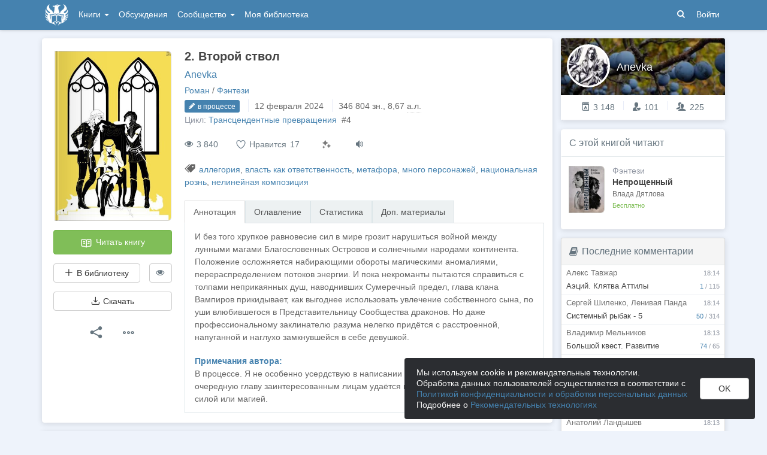

--- FILE ---
content_type: text/html; charset=utf-8
request_url: https://author.today/work/11896
body_size: 22369
content:

<!DOCTYPE html>
<html lang="ru">
<head>
    <meta http-equiv="content-type" content="text/html; charset=utf-8" />
<meta http-equiv="X-UA-Compatible" content="IE=edge" />
<meta http-equiv="cleartype" content="on" />
    <meta name="viewport" content="width=970" />
    <meta name="MobileOptimized" content="970" />

<link rel="apple-touch-icon" sizes="57x57" href="https://author.today/dist/favicons/apple-touch-icon-57x57.png?v=5A5932gWQQ" />
<link rel="apple-touch-icon" sizes="60x60" href="https://author.today/dist/favicons/apple-touch-icon-60x60.png?v=5A5932gWQQ" />
<link rel="apple-touch-icon" sizes="72x72" href="https://author.today/dist/favicons/apple-touch-icon-72x72.png?v=5A5932gWQQ" />
<link rel="apple-touch-icon" sizes="76x76" href="https://author.today/dist/favicons/apple-touch-icon-76x76.png?v=5A5932gWQQ" />
<link rel="apple-touch-icon" sizes="114x114" href="https://author.today/dist/favicons/apple-touch-icon-114x114.png?v=5A5932gWQQ" />
<link rel="apple-touch-icon" sizes="120x120" href="https://author.today/dist/favicons/apple-touch-icon-120x120.png?v=5A5932gWQQ" />
<link rel="apple-touch-icon" sizes="144x144" href="https://author.today/dist/favicons/apple-touch-icon-144x144.png?v=5A5932gWQQ" />
<link rel="apple-touch-icon" sizes="152x152" href="https://author.today/dist/favicons/apple-touch-icon-152x152.png?v=5A5932gWQQ" />
<link rel="apple-touch-icon" sizes="180x180" href="https://author.today/dist/favicons/apple-touch-icon-180x180.png?v=5A5932gWQQ" />
<link rel="icon" type="image/png" href="https://author.today/dist/favicons/favicon-32x32.png?v=5A5932gWQQ" sizes="32x32" />
<link rel="icon" type="image/png" href="https://author.today/dist/favicons/android-chrome-192x192.png?v=5A5932gWQQ" sizes="192x192" />
<link rel="icon" type="image/png" href="https://author.today/dist/favicons/favicon-96x96.png?v=5A5932gWQQ" sizes="96x96" />
<link rel="icon" type="image/png" href="https://author.today/dist/favicons/favicon-16x16.png?v=5A5932gWQQ" sizes="16x16" />
<link rel="manifest" href="https://author.today/manifest.json?v=fgCg5464gvA" crossorigin="use-credentials" />
<link rel="shortcut icon" href="https://author.today/favicon.ico?v=5A5932gWQQ" />
<meta name="msapplication-TileColor" content="#4582af" />
<meta name="msapplication-TileImage" content="https://author.today/dist/favicons/mstile-144x144.png?v=5A5932gWQQ" />
<meta name="msapplication-config" content="https://author.today/browserconfig.xml?v=5A5932gWQQ" />
<meta name="application-name" content="Author.Today" />
<meta name="theme-color" content="#ffffff" />
<meta name="apple-mobile-web-app-capable" content="yes">
<meta name="mobile-web-app-capable" content="yes">

<meta name="google-site-verification" content="Neu3v4KmOmptNPEzUGugYoFfK0ZjLDGVgiuGVvXk8g8" />
<meta name="yandex-verification" content="46659a60443d7e03" />
<meta name="w1-verification" content="155858942744" />
<meta property="fb:app_id" content="1715794658652502" />

<!-- WEB10 21.01.2026 18:14:14 -->

    <script type="text/javascript">(window.Image ? (new Image()) : document.createElement('img')).src = 'https://vk.ru/rtrg?p=VK-RTRG-120420-dQOLo';</script>

    <meta http-equiv="x-pjax-version" content="default-layout" />

    <title>2. Второй ствол - Anevka - читать книгу в онлайн-библиотеке / Опубликовано: 15 ноя. 2017 в 17:20</title>

    
    <link rel="image_src" href="https://cm.author.today/content/2017/11/15/241900755fb441c4ac473b2a7b916917.jpg?format=webp">
    <meta property="og:type" content="book" />
    <meta property="og:image" content="https://cm.author.today/content/2017/11/15/241900755fb441c4ac473b2a7b916917.jpg?format=webp" />
    <meta property="og:url" content="https://author.today/work/11896" />
    <meta property="og:title" content="2. Второй ствол - Anevka" />
    <meta property="og:site_name" content="Author.Today" />
    <meta property="og:description" content="И без того хрупкое равновесие сил в мире грозит нарушиться войной между лунными магами Благословенных Островов и солнечными народами континента. Положение осложняется набирающими обороты магическими аномалиями, перераспределением потоков энергии...." />
    <meta property="og:updated_time" content="2024-02-12T17:33:19.3170000Z" />
    <meta property="article:published_time" content="2024-02-12T17:33:19.3170000Z" />

    <meta name="description" content="Книга 2. Второй ствол, жанр: Фэнтези, автор: Anevka, опубликовано: 15 ноя. 2017 в 17:20. Читайте 2. Второй ствол в нашей онлайн библиотеке современной литературы с телефона или компьютера." />
    <link rel="canonical" href="https://author.today/work/11896" />
    <style>
        #chatra:not(.chatra--expanded) {
            visibility: hidden !important;
            opacity: 0 !important;
            pointer-events: none;
        }
    </style>

    <link id="dynamicCss" rel="fake" />
<script src="/distCommon/vendor/lazysizes/js/lazysizes.min.js" async></script>
<link href="/dist/css/slick?v=gRoGrwglYjZ4hGtH1z3Eww-Kl_uTaztpleDvVKiUZK81" rel="stylesheet"/>

<link href="/dist/css/custom?v=97yLYol1x__TBYrQSK_bGnPlNObH3_cosAlgiASeHR01" rel="stylesheet"/>

<link href="/dist/css/app?v=dYSABacEpLr9SHT_-wXaGXberKESqajmSXFHwYGvhRk1" rel="stylesheet"/>

<link href="/dist/css/photoswipe?v=bDj_Z4D7J4Oi16dqc8vU5TP1yhN3Ha7ggLrA8ISBE741" rel="stylesheet"/>

<link href="/dist/css/tippy?v=IvAhcT8F-Y4ez_nmUVgp5NSYofD_-F6fiOb_FgVEwek1" rel="stylesheet"/>


</head>
<body class="layout-fixed layout-boxed new-year-layout">
    




<header class="topnavbar-wrapper navbar-fixed-top  ">


    <div class="wrapper">
        <nav class="navbar topnavbar">
            <div class="navbar-header">
                    <a href="/" class="navbar-brand">
                        <div class="brand-logo">
                            <span class="brand-logo-img"></span>
                        </div>
                    </a>


            </div>
            <div id="navbar" class="navbar-collapse collapse">
                <ul class="nav navbar-nav ">
                    <li class="dropdown dropdown-list">
                        <a data-toggle="dropdown" data-hover="dropdown" data-close-others="true" href="javascript:;">
                            Книги <span class="caret"></span>
                        </a>
                        <div class="dropdown-menu works-dropdown">
                            <div class="row">
                                <div class="col-xs-4">
                                    <p class="text-uppercase text-muted pl-lg">
                                        <i class="icon-2-open-book icon-v-sub"></i> Электронные книги
                                    </p>
                                    <ul class="nav-list list-unstyled">
                                        <li>
                                            <a href="/work/genre/all/ebook?sorting=recent">
                                                <span><i class="icon-fire"></i> Новинки</span>
                                            </a>
                                        </li>
                                        <li>
                                            <a href="/work/discounts?format=ebook">
                                                <span><i class="icon-2-percent"></i> Скидки</span>
                                            </a>
                                        </li>
                                        <li>
                                            <a href="/work/recommended?format=ebook">
                                                <span><i class="icon-star"></i> Рекомендуемое</span>
                                            </a>
                                        </li>
                                        <li>
                                            <a href="/work/genre/all/ebook">
                                                <span>Все книги</span>
                                            </a>
                                        </li>
                                    </ul>
                                    <p class="text-uppercase text-muted pl-lg mt-lg">
                                        <i class="icon-2-headphones text-primary"></i> Аудиокниги
                                    </p>
                                    <ul class="nav-list list-unstyled">
                                        <li>
                                            <a href="/what-to-listen-to">
                                                <span>Что послушать?</span>
                                            </a>
                                        </li>
                                        <li>
                                            <a href="/work/genre/all/audiobook?sorting=recent">
                                                <span><i class="icon-fire"></i> Новинки</span>
                                            </a>
                                        </li>
                                        <li>
                                            <a href="/work/discounts?format=audiobook">
                                                <span><i class="icon-2-percent"></i> Скидки</span>
                                            </a>
                                        </li>
                                        <li>
                                            <a href="/work/genre/all/audiobook">
                                                <span>Все аудиокниги</span>
                                            </a>
                                        </li>
                                    </ul>
                                    <ul class="nav-list list-unstyled mt-lg">
                                        <li>
                                            <a href="/collections">
                                                <span><i class="icon-2-collection"></i> Подборки</span>
                                            </a>
                                        </li>
                                        <li>
                                            <a href="/u/at_collections/collections">
                                                <span>
                                                    <i class="icon-2-collection"></i>
                                                    Подборки АТ
                                                </span>
                                            </a>
                                        </li>
                                    </ul>
                                </div>
                                <div class="col-xs-8">
                                    <div class="pb pl-lg">
                                        <span class="text-uppercase text-muted ">Жанры</span>
                                        <span class="ml"><a href="/work/genres">полный список</a></span>
                                    </div>

                                    <ul class="nav-list nav-two-col list-unstyled">
                                        <li><a href="/work/genre/sci-fi"><span>Фантастика</span></a></li>
                                        <li><a href="/work/genre/fantasy"><span>Фэнтези</span></a></li>
                                        <li><a href="/work/genre/popadantsy"><span>Попаданцы</span></a></li>
                                        <li><a href="/work/genre/romance"><span>Любовные романы</span></a></li>
                                        <li><a href="/work/genre/sf-history"><span>Альтернативная история</span></a></li>
                                        <li><a href="/work/genre/litrpg"><span>ЛитРПГ</span></a></li>
                                        <li><a href="/work/genre/action"><span>Боевик</span></a></li>
                                        <li><a href="/work/genre/fanfiction"><span>Фанфик</span></a></li>
                                        <li><a href="/work/genre/detective"><span>Детектив</span></a></li>
                                        <li><a href="/work/genre/historical-fiction"><span>Историческая проза</span></a></li>
                                        <li><a href="/work/genre/teen-prose"><span>Подростковая проза</span></a></li>
                                        <li><a href="/work/genre/poetry"><span>Поэзия</span></a></li>
                                        <li><a href="/work/genre/adventure"><span>Приключения</span></a></li>
                                        <li><a href="/work/genre/modern-prose"><span>Современная проза</span></a></li>
                                        <li><a href="/work/genre/thriller"><span>Триллер</span></a></li>
                                        <li><a href="/work/genre/horror"><span>Ужасы</span></a></li>
                                        <li><a href="/work/genre/humor"><span>Юмор</span></a></li>
                                    </ul>
                                </div>
                            </div>
                        </div>
                    </li>
                    <li>
                        <a href="/discussions">Обсуждения</a>
                    </li>
                    <li class="dropdown dropdown-list">
                        <a data-toggle="dropdown" data-hover="dropdown" data-close-others="true" href="javascript:;">
                            Сообщество <span class="caret"></span>
                        </a>
                        <ul class="dropdown-menu dropdown-menu-center dropdown-menu-links">
                            <li>
                                <a href="/contests"><i class="icon-trophy"></i> Конкурсы </a>
                            </li>
                            <li>
                                <a href="/litmobs"><i class="icon-3-litmob"></i> Литмобы</a>
                            </li>
                            <li>
                                <a href="/arts"><i class="icon-picture-o2"></i> Иллюстрации</a>
                            </li>
                            <li class="divider"></li>
                            <li class="dropdown-header">ТОП</li>
                            <li>
                                <a href="/top/writers"><i class="icon-author-rating text-bold"></i> Авторов </a>
                            </li>
                            <li>
                                <a href="/top/users"><i class="icon-crown-o"></i> Пользователей </a>
                            </li>
                        </ul>
                    </li>
                        <li><a href="/home/library">Моя библиотека</a></li>
                                            <li class="visible-xs ml-hidden"><a href="/home/switch-view"><i class="icon-mobile"></i> Мобильная версия</a></li>
                </ul>

            </div>
            <ul id="navbar-right" class="nav navbar-nav navbar-right">
                <li class="nav-icon">
                    <a data-search-open="">
                        <i class="icon-search"></i>
                    </a>
                </li>
                    <li><a href="#" onclick="app.showLoginModal();">Войти</a></li>
            </ul>

            <form role="search" action="/search" class="navbar-form">
                <div class="form-group has-feedback">
                    <input type="text" placeholder="Найти автора, книгу, пост или арт..." name="q" class="form-control">
                    <div data-search-dismiss="" class="icon-cross form-control-feedback"></div>
                </div>
                <span class="search-icon">
                    <button type="submit" class="nav-search" tabindex="0"><i class="icon-search"></i></button>
                </span>
                <button type="submit" class="hidden btn btn-default">Искать</button>
            </form>
        </nav>
    </div>
</header>

<form action="/account/logoff" method="post" id="logoffForm" class="hidden">
    <input name="__RequestVerificationToken" type="hidden" value="ekZI1vP1NAhnUQucoTX4RRvelRy1k0AqTIYq7cbcQEcW9Csef3PeXBNr6UJiwEzJZ9QHnqy3LO2GguCTHHhNzc8e5S41" />
</form>
    <div class="wrapper">
        <script src="https://www.gstatic.com/firebasejs/10.13/firebase-app-compat.js"></script>
<script src="https://www.gstatic.com/firebasejs/10.13/firebase-messaging-compat.js"></script>
        <script src="/dist/js/bundle?v=suLiyv_BBeUSrFkM2YTVV0SwkGtC0pR4VoIVww43VAo1"></script>

        


<script>
    AmCharts_path = "/dist/vendor/amcharts/";

    app.setOptions({
        isAuthenticated: false,
        emailConfirmed: false,
        rootUrl: "/",
        userId: null,
        prodEnv: true,
        yaCounterId: 35844850,
        yaKassaBlocked: false,
        isApp: false,
        statsApiUrl: "https://author.today/st/v1/"
    });
</script>


        <script>
            app["yaProfileCounterId"] = 44714059;
        </script>


        <div id="pjax-container">
            <section class="content">
                


                <modal-dialog></modal-dialog>
                <script src="/dist/js/photoswipe?v=0fxjWTB5rMVumuYEDhqW_i7zBBWUEapOD4Pr76RgwmI1"></script>

                




<div class="book-page inner-content">
    <div class="row">
        <div class="col-xs-9">
            <div class="panel book-panel" itemscope itemtype="http://schema.org/Book">
                <div class="panel-body">
                    <script type="application/ld+json">{
  "bookFormat": 0,
  "author": {
    "name": "Anevka",
    "url": "https://author.today/u/anastasiya_karp/works",
    "@context": "http://schema.org",
    "@type": "Person"
  },
  "dateModified": "2024-02-12T17:33:19.317Z",
  "datePublished": "2017-11-15T17:20:06.687Z",
  "description": "И без того хрупкое равновесие сил в мире грозит нарушиться войной между лунными магами Благословенных Островов и солнечными народами континента. Положение осложняется набирающими обороты магическими аномалиями, перераспределением потоков энергии. И пока некроманты пытаются справиться с толпами неприкаянных душ, наводнивших Сумеречный предел, глава клана Вампиров прикидывает, как выгоднее использовать увлечение собственного сына, по уши влюбившегося в Представительницу Сообщества драконов. Но даже профессиональному заклинателю разума нелегко придётся с расстроенной, напуганной и наглухо замкнувшейся в себе девушкой.",
  "image": "https://cm.author.today/content/2017/11/15/241900755fb441c4ac473b2a7b916917.jpg?format=webp",
  "name": "2. Второй ствол - Anevka",
  "url": "https://author.today/work/11896",
  "@context": "http://schema.org",
  "@type": "Book"
}</script>
                    






<div class="clearfix">
    <div class="book-action-panel">
        <div class="book-cover">
            <div class="book-cover-content" image-zoom>
                                    <img class="cover-image" data-height=512 data-width=350 src="https://cm.author.today/content/2017/11/15/241900755fb441c4ac473b2a7b916917.jpg" alt="Обложка произведения 2. Второй ствол" />
            </div>
        </div>
        
        <a href="/reader/11896" class="btn btn-block btn-success btn-read-book mt-lg" onclick="try { AppUtils.Metrika.reachGoal('goToReader', { from: 'WorkPage' }) } catch (ex) { }; return true;">
            <i class="icon-2-open-book"></i> Читать книгу
        </a>
        <noindex>
            <div class="row mt-lg">
                <div class="col-sm-9">
                    <library-button params="{workId: 11896, format: 'EBook', state: 'None'}"></library-button>
                </div>
                <div class="col-sm-3">

                    <hide-button params='{"workId":11896,"isDisliked":false,"isSeriesHidden":false,"seriesId":779,"seriesTitle":"Трансцендентные превращения ","hiddenAuthorIds":[],"authors":{"8931":"Anevka"}}'></hide-button>
                </div>
            </div>
        </noindex>
            <div class="">
                <buy-button params='{"price":null,"workId":11896,"workStatus":"Free","workTitle":"2. Второй ствол","downloadText":"Скачивать могут только зарегистрированные пользователи","discount":null,"freezed":true,"rewardsEnabled":false,"coverUrl":"https://cm.author.today/content/2017/11/15/241900755fb441c4ac473b2a7b916917.jpg?width=153&height=200&rmode=max&format=webp","discountEnd":"","allowDownloads":true,"visible":false,"disabled":false,"fB2FileMaxSize":0,"saveCard":null,"balance":null,"isPurchased":false,"giftsEnabled":false,"disabledPayMethods":["PayPal","WebMoney","PayBox","QiwiWallet","TinkoffFast","TinkoffCard","YaKassa"],"paySelectionMin":100.0,"paySelectionCommission":6.0,"cloudPaymentsCommission":5.0,"cloudPaymentsMin":150.0,"payAnyWayCommission":6.0,"payAnyWayMin":110.0,"robokassa2Commission":8.0}'></buy-button>
            </div>


            <div class="dropdown mt-lg">

                <div id="spinner" class="spinner-clock" style="display: none">
                    <div class="la-timer la-dark">
                        <div></div>
                    </div>
                </div>

                <button data-toggle="dropdown" class="btn btn-default btn-block" id="btn-download">
                    <i class="icon-download"></i> Скачать
                </button>

                <ul class="dropdown-menu dropdown-menu-links" aria-labelledby="Скачать книгу">

                        <li style="padding: 10px">Скачивать могут только зарегистрированные пользователи</li>
                </ul>
            </div>


        <div class="mt-lg text-center">
            <div class="btn-group">
                <button type="button" class="btn btn-default btn-lg-icon dropdown-toggle hint-top"
                        data-hint="Поделиться"
                        data-toggle="dropdown">
                    <i class="icon-share text-dark"></i>
                </button>
                <ul class="dropdown-menu" role="menu">
                    <li>
                        <a class="sharer" data-sharer="vk" data-url="https://author.today/work/11896"
                           data-title="2. Второй ствол"
                           data-image="https://cm.author.today/content/2017/11/15/241900755fb441c4ac473b2a7b916917.jpg?format=webp"
                           data-caption="И без того хрупкое равновесие сил в мире грозит нарушиться войной между лунными магами Благословенных Островов и солнечными народами континента. Положение осложняется набирающими обороты...">
                            <i class="icon-vk colored-icon-vk icon-fw"></i> Вконтакте
                        </a>
                    </li>
                    <li>
                        <a class="sharer" data-sharer="telegram" data-url="https://author.today/work/11896" data-title="2. Второй ствол">
                            <i class="icon-telegram colored-icon colored-icon-telegram icon-fw"></i> Telegram
                        </a>
                    </li>
                </ul>
            </div>
            <div class="btn-group ml">
                <button type="button" class="btn btn-default btn-lg-icon dropdown-toggle"
                        data-toggle="dropdown">
                    <i class="icon-ellipsis text-dark"></i>
                </button>
                <ul class="dropdown-menu dropdown-menu-center" role="menu">
                    <li>
                        <a onclick="AppComponents.FeedbackForm.show(11896, 'Work', '/work/11896')" class="pl">
                            <i class="icon-exclamation-triangle mr-sm"></i> Пожаловаться
                        </a>
                    </li>
                                                                            </ul>
            </div>
        </div>
    </div>
    <div class="book-meta-panel">
        <h1 class="book-title" itemprop="name">
            2. Второй ствол
        </h1>
        <div class="book-authors">
                <span itemprop="author" itemscope itemtype="http://schema.org/Person">
                    <meta itemprop="name" content="Anevka">
                    <a href="/u/anastasiya_karp/works">Anevka</a>                </span>
        </div>
        <div>
            <div data-pjax class="book-genres"><noindex><a href="/work/genre/all/any/novel">Роман</a> / <a href="/work/genre/fantasy">Фэнтези</a></noindex></div>
            <div>
                    <span class="label label-primary">
                        <i class="icon-pencil book-status-icon"></i> в процессе
                    </span>
                    <span class="stats-sep"></span><span class="hint-top" data-format="calendar-short" data-hint="Последнее обновление " data-time="2024-02-12T17:33:19.3170000Z"></span>                <span class="stats-sep"></span><span class="hint-top" data-hint="Размер, кол-во знаков с пробелами">346 804 <noindex>зн.</noindex></span>, 8,67 <abbr class="hint-top" data-hint="Авторский лист - 40 000 печатных знаков">а.л.</abbr>
            </div>

                <div>
                    <span class="text-muted">Цикл: </span> <a href="/work/series/779">Трансцендентные превращения </a><span>&nbsp;#4</span>
                </div>


            <div style="margin-top: 3px">
                            </div>
        </div>
        


        <div class="book-stats">

            <span data-hint="Просмотры · 3 840" class="hint-top-right"><i class="icon-eye"></i> 3 840</span>


            <!-- ko component: { name: 'like-button', params: {targetId: 11896, likeCount: 17, type: 'Work', disabled: true, voteId: null} } -->
            <!-- /ko -->


            <mark-button params='{"workId":11896,"workMarks":null,"allMarks":[{"enumValue":"Perfect","title":"Превосходно","code":"1f48e"},{"enumValue":"Waiting","title":"Жду продолжения","code":"1f551"},{"enumValue":"ImpossibleToPutDown","title":"Не оторваться","code":"1f680"},{"enumValue":"Boring","title":"Скучно","code":"1f634"},{"enumValue":"Funny","title":"Весело","code":"1f606"},{"enumValue":"Sadly","title":"Грустно","code":"1f622"},{"enumValue":"Cute","title":"Очень мило","code":"1f970"},{"enumValue":"Wisely","title":"Заставляет задуматься","code":"1f989"},{"enumValue":"Facepalm","title":"Фейспалм","code":"1f926"},{"enumValue":"DoNotRecommend","title":"Не рекомендую","code":"1f44e"},{"enumValue":"Obscene","title":"Слов нет, цензурных","code":"1f92c"},{"enumValue":"Unclear","title":"Сложно оценить","code":"1f914"}],"disabled":true,"disabledBtnTitle":"Реакции доступны только зарегистрированным пользователям"}'></mark-button>
                            <span class="hint-top" data-hint="Доступно прослушивание в приложении на Android (TTS)">
                    <a href="/pages/android" target="_blank" class="book-enable-tts">
                        <i class="icon-volume"></i>
                    </a>
                </span>
            


        </div>

            <div class="mt mb-v-lg">
                <span class="tags"><i class="icon-tags"></i> <a data-pjax="" href="/work/tag/%d0%b0%d0%bb%d0%bb%d0%b5%d0%b3%d0%be%d1%80%d0%b8%d1%8f" title="аллегория">аллегория</a>, <a data-pjax="" href="/work/tag/%d0%b2%d0%bb%d0%b0%d1%81%d1%82%d1%8c%20%d0%ba%d0%b0%d0%ba%20%d0%be%d1%82%d0%b2%d0%b5%d1%82%d1%81%d1%82%d0%b2%d0%b5%d0%bd%d0%bd%d0%be%d1%81%d1%82%d1%8c" title="власть как ответственность">власть как ответственность</a>, <a data-pjax="" href="/work/tag/%d0%bc%d0%b5%d1%82%d0%b0%d1%84%d0%be%d1%80%d0%b0" title="метафора">метафора</a>, <a data-pjax="" href="/work/tag/%d0%bc%d0%bd%d0%be%d0%b3%d0%be%20%d0%bf%d0%b5%d1%80%d1%81%d0%be%d0%bd%d0%b0%d0%b6%d0%b5%d0%b9" title="много персонажей">много персонажей</a>, <a data-pjax="" href="/work/tag/%d0%bd%d0%b0%d1%86%d0%b8%d0%be%d0%bd%d0%b0%d0%bb%d1%8c%d0%bd%d0%b0%d1%8f%20%d1%80%d0%be%d0%b7%d0%bd%d1%8c" title="национальная рознь">национальная рознь</a>, <a data-pjax="" href="/work/tag/%d0%bd%d0%b5%d0%bb%d0%b8%d0%bd%d0%b5%d0%b9%d0%bd%d0%b0%d1%8f%20%d0%ba%d0%be%d0%bc%d0%bf%d0%be%d0%b7%d0%b8%d1%86%d0%b8%d1%8f" title="нелинейная композиция">нелинейная композиция</a></span>
            </div>

        


<div class="mt-v-lg">
    <ul class="nav nav-tabs">
        <li class="active"><a href="#tab-annotation" data-toggle="tab">Аннотация</a></li>
            <li><a href="#tab-chapters" data-toggle="tab">Оглавление</a></li>
        <li><a data-bind="click: showStatsTab.bind($data, 'False')" id="href-tab-stats" href="#tab-stats">Статистика</a></li>
            <li><a data-bind="click: showMaterialsTab" id="href-tab-maretials" href="#tab-maretials">Доп. материалы</a></li>
            </ul>
    <div class="tab-content book-tab-content">
        <div class="tab-pane fade active in" id="tab-annotation">
            <div class="annotation" itemprop="description" data-bind="read-more: {collapsedHeight: 355}">
                <div class="rich-content rich-text-content">
И без того хрупкое равновесие сил в мире грозит нарушиться войной между лунными магами Благословенных Островов и солнечными народами континента. Положение осложняется набирающими обороты магическими аномалиями, перераспределением потоков энергии. И пока некроманты пытаются справиться с толпами неприкаянных душ, наводнивших Сумеречный предел, глава клана Вампиров прикидывает, как выгоднее использовать увлечение собственного сына, по уши влюбившегося в Представительницу Сообщества драконов. Но даже профессиональному заклинателю разума нелегко придётся с расстроенной, напуганной и наглухо замкнувшейся в себе девушкой.                </div>
                    <div class="rich-content rich-text-content mt-lg">
                        <p class="text-bold text-primary mb0">Примечания автора:</p>
                        В процессе. Я не особенно усердствую в написании продолжений. Как правило, очередную главу заинтересованным лицам удаётся выбить у меня только хитростью, силой или магией.
                    </div>
            </div>
        </div>
            <div class="tab-pane fade" id="tab-chapters">
                <ul class="list-unstyled table-of-content">
                        <li>
                                <a href="/reader/11896/88562"
                                   rel="nofollow">Глава 1. Художественная школа</a>
                                                            <span class="chapter-publish-time"><span class="hint-top-right" data-format="calendar-xs" data-hint="Время публикации: " data-time="2018-04-07T15:02:02.5200000Z"></span></span>
                        </li>
                        <li>
                                <a href="/reader/11896/105577"
                                   rel="nofollow">Глава 2. Аудиенция</a>
                                                            <span class="chapter-publish-time"><span class="hint-top-right" data-format="calendar-xs" data-hint="Время публикации: " data-time="2018-06-17T13:01:06.4770000Z"></span></span>
                        </li>
                        <li>
                                <a href="/reader/11896/120990"
                                   rel="nofollow">Глава 3. Портрет с натуры</a>
                                                            <span class="chapter-publish-time"><span class="hint-top-right" data-format="calendar-xs" data-hint="Время публикации: " data-time="2018-08-02T18:17:16.5670000Z"></span></span>
                        </li>
                        <li>
                                <a href="/reader/11896/202532"
                                   rel="nofollow">Глава 4. Сердечные склонности</a>
                                                            <span class="chapter-publish-time"><span class="hint-top-right" data-format="calendar-xs" data-hint="Время публикации: " data-time="2019-01-17T08:54:43.3070000Z"></span></span>
                        </li>
                        <li>
                                <a href="/reader/11896/2960477"
                                   rel="nofollow">Глава 5. Дракон</a>
                                                            <span class="chapter-publish-time"><span class="hint-top-right" data-format="calendar-xs" data-hint="Время публикации: " data-time="2024-01-20T09:34:26.9270000Z"></span></span>
                        </li>
                        <li>
                                <a href="/reader/11896/2968212"
                                   rel="nofollow">Глава 6. Полигон</a>
                                                            <span class="chapter-publish-time"><span class="hint-top-right" data-format="calendar-xs" data-hint="Время публикации: " data-time="2024-01-23T20:37:58.9200000Z"></span></span>
                        </li>
                        <li>
                                <a href="/reader/11896/2971500"
                                   rel="nofollow">Глава 7. Сумеречный Предел, Вечность</a>
                                                            <span class="chapter-publish-time"><span class="hint-top-right" data-format="calendar-xs" data-hint="Время публикации: " data-time="2024-01-25T14:55:21.9370000Z"></span></span>
                        </li>
                        <li>
                                <a href="/reader/11896/3009236"
                                   rel="nofollow">Глава 8. Возвращение</a>
                                                            <span class="chapter-publish-time"><span class="hint-top-right" data-format="calendar-xs" data-hint="Время публикации: " data-time="2024-02-12T17:33:19.3170000Z"></span></span>
                        </li>
                        <li>
                                <a href="/reader/11896/4395058"
                                   rel="nofollow">Глава 9. На закате</a>
                                                            <span class="chapter-publish-time"><span class="hint-top-right" data-format="calendar-xs" data-hint="Время публикации: " data-time="2025-07-18T09:17:56.8330000Z"></span></span>
                        </li>
                        <li>
                                <a href="/reader/11896/4434537"
                                   rel="nofollow">Глава 10. Немного манипуляций</a>
                                                            <span class="chapter-publish-time"><span class="hint-top-right" data-format="calendar-xs" data-hint="Время публикации: " data-time="2025-07-28T21:47:01.6500000Z"></span></span>
                        </li>
                        <li>
                                <a href="/reader/11896/4486244"
                                   rel="nofollow">Глава 11. До утра</a>
                                                            <span class="chapter-publish-time"><span class="hint-top-right" data-format="calendar-xs" data-hint="Время публикации: " data-time="2025-08-13T11:47:35.6830000Z"></span></span>
                        </li>
                        <li>
                                <a href="/reader/11896/4685561"
                                   rel="nofollow">Глава 12. Сложная операция</a>
                                                            <span class="chapter-publish-time"><span class="hint-top-right" data-format="calendar-xs" data-hint="Время публикации: " data-time="2025-10-07T13:42:37.9200000Z"></span></span>
                        </li>
                </ul>

            </div>
        <div class="tab-pane fade" id="tab-stats">

            <!-- ko ifnot: workStatLoaded -->
            <div class="widget-spinner">
                <div class="spinner"><div></div><div></div><div></div><div></div><div></div></div>
            </div>
            <!-- /ko -->
            <!-- ko if: workStatLoaded -->
            <div>
                    <div class="row book-details-row">
                        <div class="col-1">
                            Впервые опубликовано
                        </div>
                        <div class="col-2">
                            <span class="hint-top" data-format="calendar" data-time="2017-11-15T17:20:06.6870000Z"></span>
                        </div>
                    </div>
                <div class="row book-details-row">
                    <div class="col-1">Добавили в библиотеку</div>
                    <div class="col-2" data-bind="text: numeral(totalCount()).format('0,0')"></div>
                </div>
                <div class="row book-details-row">
                    <div class="col-1"><i class="icon-2-library-reading icon-fw"></i> Читаю / слушаю</div>
                    <div class="col-2" data-bind="text: numeral(readingCount()).format('0,0')"></div>
                </div>
                <div class="row book-details-row">
                    <div class="col-1"><i class="icon-2-clock icon-fw"></i> Отложено на потом</div>
                    <div class="col-2" data-bind="text: numeral(savedCount()).format('0,0')"></div>
                </div>
                <div class="row book-details-row">
                    <div class="col-1"><i class="icon-2-library-finished icon-fw"></i> Прочитано</div>
                    <div class="col-2" data-bind="text: numeral(finishedCount()).format('0,0')"></div>
                </div>
                <div class="row book-details-row">
                    <div class="col-1"><i class="icon-eye-slash icon-fw"></i> Не интересно</div>
                    <div class="col-2" data-bind="text: numeral(dislikedCount()).format('0,0')"></div>
                </div>
                    <div class="row book-details-row">
                        <div class="col-1">
                            Скачали
                        </div>
                        <div class="col-2">
                            13
                        </div>
                    </div>
            </div>
            <!-- /ko -->
        </div>
            <div class="tab-pane fade" id="tab-maretials">

                    <h2 class="header">Иллюстрации</h2>
                    <div id="masonry" class="book-materials">
                        <div class="picture" itemscope itemtype="http://schema.org/ImageGallery">
                            <div class="grid-sizer"></div>
                                <figure itemprop="associatedMedia" itemscope itemtype="http://schema.org/ImageObject">
                                    <a href="https://cm.author.today/content/2024/01/24/56044dffaf1a41d4aa60421d845acce3.jpg" itemprop="contentUrl" data-height="1024" data-width="1024"
                                       data-index="0">
                                        <img src="https://cm.author.today/content/2024/01/24/56044dffaf1a41d4aa60421d845acce3.jpg?width=250&amp;height=420&amp;rmode=max" itemprop="thumbnail">
                                    </a>
                                    <figcaption itemprop="caption description"></figcaption>
                                </figure>
                                <figure itemprop="associatedMedia" itemscope itemtype="http://schema.org/ImageObject">
                                    <a href="https://cm.author.today/content/2024/01/24/11e28c78413d419d98b502f94b1b7ae4.jpeg" itemprop="contentUrl" data-height="1024" data-width="1024"
                                       data-index="1">
                                        <img src="https://cm.author.today/content/2024/01/24/11e28c78413d419d98b502f94b1b7ae4.jpeg?width=250&amp;height=420&amp;rmode=max" itemprop="thumbnail">
                                    </a>
                                    <figcaption itemprop="caption description"></figcaption>
                                </figure>
                        </div>
                    </div>

                            </div>
            </div>
</div>


    </div>
</div>
                </div>
            </div>

            <div class="panel">
                <div class="panel-heading panel-nav">
                    <div class="nav-pills-v2">
                        <ul class="nav nav-pills pull-left ml-lg">
                            <li class="active">
                                <a href="/work/11896#comments" class="nav-link">
                                    <i class="icon-comments text-dark"></i> <span>Комментарии</span> <span class="text-muted">·</span> <span id="commentTotalCount">0</span>
                                </a>
                            </li>
                                <li>
                                    <a href="/work/11896/reviews" class="nav-link">
                                        <i class="icon-feather text-dark"></i><span>Рецензии</span> <span class="text-muted">·</span> 0
                                    </a>
                                </li>
                                                    </ul>
                    </div>
                    <div class="panel-actions">
                    </div>
                </div>
                <div class="panel-body">
                        <h2 class="header mt header-comments">
                            <span>Сортировать по     <div class="btn-group-dropdown" data-pjax>
        <a data-toggle="dropdown" class="btn-action-link text-lowercase" href="javascript:;">
            времени, по убыванию
        </a>
        <ul class="dropdown-menu" role="menu">
                <li>
                    <a href="/work/11896?sorting=recent#comments" rel="nofollow">времени, по возрастанию</a>
                </li>
                <li>
                    <a href="/work/11896?sorting=popular#comments" rel="nofollow">популярности</a>
                </li>
        </ul>
    </div>
</span>
                        </h2>
                    
                    <span class="anchor-long" id="comments"></span>

<div id="comments-spinner" class="widget-spinner" style="display: none">
    <div class="spinner"><div></div><div></div><div></div><div></div><div></div></div>
</div>

<div id="comment-error" style="display: none">
    Ошибка загрузки комментариев.
    <button type="button" class="btn btn-primary btn-sm" onclick="app.viewModel.loadComments(); return false;">Обновить</button>
</div>

<div id="commentsAsync"></div>
                </div>
            </div>
        </div>

        <div class="col-xs-3">
            


<div class="aside-profile profile-card clearfix panel">
    <div class="cover" style="background-image: url(https://cm.author.today/content/profileBg/anastasiya_karp_636310400228024879.jpg?width=371&amp;height=95&amp;rmode=max&amp;format=webp)">
    </div>
    <a href="/u/anastasiya_karp/works">
        <div class="profile-avatar aside-profile-avatar">
            <img class="" src="https://cm.author.today/content/avatars/anastasiya_karp_636310394565750632.jpg?width=70&amp;height=70&amp;rmode=crop&amp;format=webp" />
        </div>
    </a>
    <div class="user-info">
        <div class="profile-name" title="Anevka">Anevka</div>
    </div>
    <div class="aside-profile-stats">

        <span data-hint="Динамический рейтинг автора: 3 148, абсолютный: 21 616" class="hint-top">
    <i class="icon-author-rating text-bold"></i> 3 148
</span>
        
        <span class="stats-sep"></span>
        <span data-hint="Подписчиков: 101" class="hint-top">
            <i class="icon-favorite"></i> 101
        </span>
        <span class="stats-sep"></span>
        <span data-hint="Друзей: 225" class="hint-top">
            <i class="icon-users"></i> 225
        </span>
    </div>
</div>





    <aside-widget params="title: 'С этой книгой читают', url: 'widget/workRecommendations?mobile=false&amp;format=EBook&amp;workId=11896'"></aside-widget>


<!-- ko component: {name: 'disputed-items', params: {type: 'works'}} --><!--/ko -->



    <div id="banner.at-col-24.08" class="aside-banner" style="display: none">
        <div class="aside-banner-buttons">
            <a href="/u/at_collections" class="btn btn-default btn-sm btn-with-icon btn-hover ml">
                <i class="icon-info"></i> Что это?
            </a>
            <button class="btn btn-default btn-sm btn-with-icon btn-hover hint-top-left" data-hint="Скрыть на 30 дней"><i class="icon-cross"></i> Скрыть </button>
        </div>
        <a href="/collection/8236?utm_source=AT&amp;utm_medium=banner&amp;utm_content=8236" target="_blank" rel="noopener noreferrer nofollow">
            <img src="/dist/images/collections/80year_of_victory.png" alt="Подборка АТ"/>
        </a>
    </div>
    <script type="text/javascript">
        $(function() {
            var $banner = $("#banner\\.at-col-24\\.08");

            $banner.find("button").on("click",
                function() {
                    Cookies.set('banner.at-col-24.08', true, { live: 30 });
                    $banner.fadeTo('slow', 0).slideUp();
                });

            setTimeout(() => {
                $banner.fadeIn();
            }, 200);
        });
    </script>


<aside-widget params="title: '% <a href=&quot;/work/discounts&quot;>Скидки на книги</a>', url: 'widget/discounts'"></aside-widget>
        </div>
    </div>
</div>
<feedback-form></feedback-form>


                <script src="/dist/js/slick?v=kUa5zmrvednOzcHc7Tr6gJeu3LO6LDbJmyKazDC4D1E1"></script>

                
<script>
            app.init("workView",
                {
                    workId: 11896,
                    isATRecommended: false,
                    successMessage: "",
                    booktrailerVideoUrl: null,
                    showFullStats: false,
                    commentRootId: 11896,
                    commentRootType: 1,
                    isBiblioNight: false
                });
</script>
    

<script>
    window.ChatraIntegration = {};
    ChatraIntegration["Версия сайта"] = "Полная (PC)";
</script>


<button id="chatra" class="chatra-button">
    <svg class="chatra-button__icon" viewBox="0 0 576 512">
        <path opacity="0.9" d="M208 352c-41 0-79.1-9.3-111.3-25-21.8 12.7-52.1 25-88.7 25a7.83 7.83 0 0 1-7.3-4.8 8 8 0 0 1 1.5-8.7c.3-.3 22.4-24.3 35.8-54.5-23.9-26.1-38-57.7-38-92C0 103.6 93.1 32 208 32s208 71.6 208 160-93.1 160-208 160z"></path>
        <path opacity="0.4" d="M576 320c0 34.3-14.1 66-38 92 13.4 30.3 35.5 54.2 35.8 54.5a8 8 0 0 1 1.5 8.7 7.88 7.88 0 0 1-7.3 4.8c-36.6 0-66.9-12.3-88.7-25-32.2 15.8-70.3 25-111.3 25-86.2 0-160.2-40.4-191.7-97.9A299.82 299.82 0 0 0 208 384c132.3 0 240-86.1 240-192a148.61 148.61 0 0 0-1.3-20.1C522.5 195.8 576 253.1 576 320z"></path>
    </svg>
</button>

<!-- Chatra {literal} -->
<script>
    $(function() {
        var button = document.getElementById("chatra");
        var accountChatraBtn = document.getElementById("accountChatraBtn");
        var isLoading = false;

        var timerToStopLoading;

        function stopLoading() {
            clearTimeout(timerToStopLoading);
            if (accountChatraBtn) {
                $(accountChatraBtn).removeAttr("disabled").removeClass("is-loading");
            }

            try {
                if (app.canBeHandledByApp()) {
                    app.getAppMobileHandler().handleFeedbackDialogWasOpen();
                }
            }
            catch (ex) {
                console.error(ex);
            }
        }

        window.ChatraSetup = {
            onRendered: function () {
                setTimeout(function () {
                    button.classList.add("chatra-is-hidden");
                    if (!Chatra._chatExpanded) {
                        window.Chatra('openChat', true);
                    }

                    stopLoading();

                    isLoading = false;
                }, 300);
            }
        };

        window.ChatraInitAndOpen = function () {
            if (isLoading) {
                return;
            }

            isLoading = true;
            timerToStopLoading = setTimeout(function() {
                stopLoading();
                alert("Не удалось загрузить диалог с тех. поддержкой. Попробуйте еще раз, пожалуйста.");
            }, 10000);

            if (accountChatraBtn) {
                $(accountChatraBtn).attr("disabled", "disabled").addClass("is-loading");
            }
            button.classList.add("chatra-is-loading");

            (function (d, w, c) {
                w.ChatraID = "pPDv47BTa8cEpaMQg";
                var s = d.createElement("script");
                w[c] = w[c] || function () {
                    (w[c].q = w[c].q || []).push(arguments);
                };
                s.async = true;
                s.src = 'https://call.chatra.io/chatra.js';
                if (d.head) d.head.appendChild(s);
            })(document, window, "Chatra");
        }

        button.addEventListener("click", function () {
            ChatraInitAndOpen();
        });
    })
</script>
<!-- /Chatra {/literal} -->


                <input name="__RequestVerificationToken" type="hidden" value="-uM4dqN4aNC3J3IXziwT8rgxX8u36L6-PcaN8f6m7A9pdr2Z00NSdM_ILmM6AOCMJ_ZcjW1uXsI4KTT7rI1cTTMTnqw1" />
            </section>
            <div class="clearfix"></div>
        </div>
    </div>
    
    

<footer class="footer">
    <div class="wrapper">
        <div class="row">
            <div class="col-xss-6 col-xs-3 mb-lg">
                <h3>Разделы</h3>
                <nav>
                    <a href="/collections">Подборки произведений</a>
                    <a href="/discussions/all/announcements">Новости</a>
                    <a href="/search">Поиск по сайту</a>
                </nav>
            </div>
            <div class="col-xss-6 col-xs-3 mb-lg">
                <h3>Инфо</h3>
                <nav>
                    <a href="/pages/about" target="_blank">О проекте</a>
                    <a href="https://help.author.today/knowledge_base/" target="_blank" rel="nofollow">Справочная информация. Помощь</a>
                    <a href="/pages/rules" target="_blank">Правила сайта</a>
                    <a href="/pages/confidental" target="_blank">Соглашение о конфиденциальности</a>
                    <a href="/pages/terms" target="_blank">Пользовательское соглашение</a>
                    <a href="/pages/offer" target="_blank">Публичная оферта</a>
                </nav>
                <p class="text-muted"></p>
            </div>
            <div class="col-xss-6 col-xs-3 mb-lg">
                <h3>Написать нам</h3>
                <div>
                    <a href="https://ideas.author.today" target="_blank" rel="nofollow">Идеи и предложения</a>
                </div>
                <div>
                    <a href="/support">Страница службы поддержки</a>
                </div>
                <div>
                    Создатель проекта: <a href="/u/admin" target="_blank">Сергей Шапин</a>
                </div>
                <div class="mt-sm">
                    <b class="text-dark">Подписаться на нас</b>
                </div>
                <div class="social">
                    <a class="vk-link hint-top" href="https://vk.ru/author_today" onclick="try { AppUtils.Metrika.reachGoal('VK', { from: 'Footer' }) } catch (ex) { }; return true;" target="_blank" rel="nofollow" data-hint="В Вконтакте"><i class="icon-vk" aria-hidden="true"></i></a>
                    <a class="vk-link hint-top" href="https://vk.ru/at_lady" onclick="try { AppUtils.Metrika.reachGoal('VK', { from: 'Footer' }) } catch (ex) { }; return true;" target="_blank" rel="nofollow" data-hint="В Вконтакте | Женский взгляд"><i class="icon-vk" aria-hidden="true"></i></a>
                    <a class="tg-link hint-top" href="https://t.me/authortoday" onclick="try { AppUtils.Metrika.reachGoal('Telegram', { from: 'Footer' }) } catch (ex) { }; return true;" target="_blank" rel="nofollow" data-hint="В Telegram"><i class="icon-send" aria-hidden="true"></i></a>
                    
                    <a class="yandex-zen-link hint-top" href="https://dzen.ru/author.today/" onclick="try { AppUtils.Metrika.reachGoal('Zen', { from: 'Footer' }) } catch (ex) { }; return true;" target="_blank" rel="nofollow" data-hint="В Дзен"><img src="/distCommon/svg/yandex-zen.svg" alt="Дзен" /></a>
                </div>
            </div>
            <div class="col-xss-6 col-xs-3 mb-lg">
                    <form id="switch-view" action="/home/switch-view" method="post">
                        <a class="mode-switch" href="#" onclick="document.getElementById('switch-view').submit(); return false;"><i class="icon-mobile"></i> Мобильная версия</a>
                    </form>
                                <a class="mode-switch" href="/pages/android"><i class="icon-2-android"></i> Приложение для Android</a>
                <div class="text-xs mt">
                    <label class="label label-adult-only">18+</label> Сайт может содержать материалы, не предназначенные для просмотра лицами, не достигшими 18 лет!
                </div>
                <div class="text-xs mt">
                    На информационном ресурсе применяются
                    <a href="/pages/recommendation"><b>рекомендательные технологии</b></a>.
                </div>
                <div class="mt">
                    <span class="mr">Author.Today © 2016 - 2026</span>
                </div>
            </div>
        </div>
    </div>
</footer>
    <div id="cookieConsent">
        <div class="cookie-consent-text">
            Мы используем cookie и рекомендательные технологии.
            <br />Обработка данных пользователей осуществляется в соответствии с <a href="/pages/confidental">Политикой конфиденциальности и обработки персональных данных</a>
            <br />Подробнее о <a href="/pages/recommendation">Рекомендательных технологиях</a>
        </div>
        <div>
            <button class="btn btn-default" id="acceptCookie">OK</button>
        </div>
    </div>

    <div id="updownscroll" class="updownscroll">
        <span class="to-top">Наверх<i class="icon-chevron-up"></i></span>
        <span class="to-bottom">Вниз<i class="icon-chevron-down"></i></span>
    </div>
    <script>
        app.init();
    </script>
    
    <!-- Yandex.Metrika counter -->
    <script type="text/javascript">
            (function(m,e,t,r,i,k,a){m[i]=m[i]||function(){(m[i].a=m[i].a||[]).push(arguments)};
            m[i].l=1*new Date();k=e.createElement(t),a=e.getElementsByTagName(t)[0],k.async=1,k.src=r,a.parentNode.insertBefore(k,a)})
            (window, document, "script", "https://mc.yandex.ru/metrika/tag.js", "ym");

            try {
                window.dataLayer = window.dataLayer || [];

                ym(app.yaCounterId, "init", {
                    clickmap: true,
                    trackLinks: true,
                    accurateTrackBounce: true,
                    webvisor: true,
                    trackHash: true,
                    triggerEvent: true,
                    ecommerce: "dataLayer"
                });

                if (app.yaProfileCounterId) {
                    ym(app.yaProfileCounterId, "init", {
                        id: app.yaProfileCounterId,
                        clickmap: true,
                        trackLinks: true,
                        accurateTrackBounce: true,
                        triggerEvent: true,
                        trackHash: true
                    });
                }
            } catch (ex) {
                try { console.log(ex); } catch (e) { }
            }

    </script>
    <noscript><div><img src="https://mc.yandex.ru/watch/35844850" style="position:absolute; left:-9999px;" alt="" /></div></noscript>
    <!-- /Yandex.Metrika counter -->
    <!-- Google tag (gtag.js) -->
    <script type="text/javascript">

        const script = document.createElement('script');
        script.type = 'text/javascript';
        script.async = true;
        script.onload = () => {
            window.dataLayer = window.dataLayer || [];
            function gtag() { dataLayer.push(arguments); }
            gtag('js', new Date());
            gtag('config', 'G-9D58V9HGSG');
        }
        script.src = 'https://www.googletagmanager.com/gtag/js?id=G-9D58V9HGSG'
        document.head.appendChild(script);

    </script>
    <!-- Top.Mail.Ru counter -->
    <script type="text/javascript">

            var _tmr = window._tmr || (window._tmr = []);

            _tmr.push({id: "3310925", type: "pageView", start: (new Date()).getTime(), pid: "null"});
            (function (d, w, id) {
                if (d.getElementById(id)) return;
                var ts = d.createElement("script"); ts.type = "text/javascript"; ts.async = true; ts.id = id;
                ts.src = "https://top-fwz1.mail.ru/js/code.js";
                var f = function () {var s = d.getElementsByTagName("script")[0]; s.parentNode.insertBefore(ts, s);};
                if (w.opera == "[object Opera]") { d.addEventListener("DOMContentLoaded", f, false); } else { f(); }
            })(document, window, "tmr-code");

    </script>
    <noscript><div><img src="https://top-fwz1.mail.ru/counter?id=3310925;js=na" style="position:absolute;left:-9999px;" alt="Top.Mail.Ru" /></div></noscript>
    <!-- /Top.Mail.Ru counter -->

    

    <div class="modal fade" id="authModal" tabindex="-1" role="dialog">
        <div class="modal-dialog" role="document">
            <div class="modal-content">
                <div class="modal-header">
                    <button data-bind="click: resetLoginForm" type="button" class="close" data-dismiss="modal" aria-label="Close"><span aria-hidden="true">&times;</span></button>
                    <h4 class="modal-title">Вход на сайт</h4>
                </div>
                <div class="modal-body">
                    <div class="block-center authorization auth-popup">
                        <div>
                            <div>
                                <form data-bind="visible: loginStage" action="/account/externallogin?returnUrl=%2Fwork%2F11896" method="POST">
                                    <input name="__RequestVerificationToken" type="hidden" value="0LqiWJPQkgRFeRnTDbbfhR38Pj8rRQIoSV5eJ56AQB6VnsVdrWnLITEff8MmK-p5BzN5IFviCTbVHQup0AkriRn7tsk1" />
                                    <div class="authorization-social">
                                        <button data-bind="disable: processing" class="btn btn-vk" type="button" name="provider" value="Vk"
                                                onclick="AppUtils.VkId.authorize('52546301','https://author.today/account/vkidlogin','/work/11896');
                                                        return false;">
                                            <img src="/distCommon/svg/authorization/vk.svg" alt="VK" />
                                            VK ID
                                        </button>
                                    </div>
                                    <div class="authorization-social mt">
                                            <button data-bind="disable: processing" class="btn btn-google" type="submit" name="provider" value="Google">
                                                <img src="/distCommon/svg/authorization/google.svg" alt="Google" />
                                                Google
                                            </button>
                                                                                    <button data-bind="disable: processing" class="btn btn-yandex" type="submit" name="provider" value="Yandex">
                                                <img src="/distCommon/svg/authorization/yandex.svg" alt="Yandex" />
                                                Яндекс ID
                                            </button>
                                    </div>
                                    <div class="authorization-social-title">
                                        <div class="authorization-social-title-text">или</div>
                                    </div>
                                </form>

                                <form data-bind="submit: submit" action="/account/login" id="loginForm" method="POST">
                                    <ul data-bind="foreach: errorMessages" class="error-messages">
                                        <li data-bind="text: $data"></li>
                                    </ul>
                                    <input data-bind="value: sendEmailIfNeeded" name="SendEmailIfNeeded" type="hidden">
                                    <div data-bind="visible: loginStage">
                                        <div data-bind="validationElement: login" class="form-group">
                                            <input class="form-control input-with-icon" data-bind="textInput: login"
                                                   data-val="true" data-val-length="Поле Логин должно быть строкой с минимальной длиной 2 и максимальной 50."
                                                   id="Login" name="Login" placeholder="Адрес эл. почты" type="text" value="">
                                            <span class="help-inline error" data-bind="validationMessage: login" style="display: none;"></span>
                                            <i class="icon-user input-icon"></i>
                                        </div>
                                        
                                    <div data-bind="validationElement: password" class="form-group">
                                        <!-- ko component: {name: "input-password", params: {password: $root.password, placeholder: 'Пароль', showLockIcon: true, disableAutocomplete: true}} -->
                                        <!-- /ko -->
                                    </div>

                                        <div class="clearfix">
                                            <div class="checkbox c-checkbox pull-left">
                                                <label>
                                                    <input name="RememberMe" type="checkbox" value="true">
                                                    <span class="icon-check-bold"></span>Запомнить меня
                                                </label><input name="RememberMe" type="hidden" value="false">
                                            </div>
                                            <div class="pull-right">
                                                <a href="/account/recovery">Забыли пароль?</a>
                                            </div>
                                        </div>
                                        <button data-bind="btn: processing" type="submit" class="btn btn-primary btn-block mt-lg">Войти</button>
                                    </div>

                                    <div data-bind="visible: twoFactorEnabled" class="form-group">
                                        <p><label>Двухфакторная аутентификация (2FA)</label></p>
                                        <input class="form-control" data-bind="textInput: code"
                                               name="Code" placeholder="Введите код подтверждения" type="text" />
                                        <button data-bind="btn: processing" type="submit" class="btn btn-primary btn-block mt-lg">Войти</button>
                                    </div>

                                    <div data-bind="visible: confirmEmailEnabled" class="form-group">
                                        <div class="mb-lg">
                                            <label>Подтверждение входа с нового устройства.</label>
                                        </div>
                                        <div class="text-muted mb-lg">
                                            <label>На почту <span data-bind="text: hiddenEmail"></span> был выслан код подтверждения.<br /> Пожалуйста, введите его в поле ниже.</label>
                                        </div>
                                        <input class="form-control mb-lg" data-bind="textInput: code"
                                               name="Code" placeholder="Введите код подтверждения" type="text" />
                                        <div class="text-muted mb-lg" data-bind="visible: !isRetrySendCodeAvailable()">
                                            <div>
                                                Запросить код повторно можно будет через <span class="countdown"></span>
                                            </div>
                                        </div>
                                        <button data-bind="btn: processing" type="submit" class="btn btn-primary btn-block mt-lg" onclick="try { AppUtils.Metrika.reachGoal('loginByEmail') } catch (ex) { }; return true;">Войти</button>
                                        <button data-bind="btn: processing,  click: submit.bind($data, document.getElementById('loginForm'), {sendEmailIfNeeded: true}), visible: isRetrySendCodeAvailable()" type="submit" class="btn btn-primary btn-block mt-lg">Отправить повторно</button>
                                    </div>
                                </form>

                                <p class="mt-lg text-center" data-bind="visible: loginStage">
                                    Нет аккаунта? <a href="/account/register">Зарегистрироваться</a>
                                </p>
                                <p class="text-sm text-muted mt-lg mb0 authorization-text">
                                    Регистрируясь, Вы соглашаетесь с <br /> <a href="/pages/terms" target="_blank">пользовательским соглашением</a>
                                    и <a href="/pages/confidental" target="_blank">политикой <br /> конфиденциальности</a>
                                </p>
                            </div>
                        </div>
                    </div>
                </div>
            </div>
        </div>
    </div>

    <div class="pswp" tabindex="-1" role="dialog" aria-hidden="true">
    <div class="pswp__bg"></div>
    <div class="pswp__scroll-wrap">

        <div class="pswp__container">
            <div class="pswp__item"></div>
            <div class="pswp__item"></div>
            <div class="pswp__item"></div>
        </div>

        <div class="pswp__ui pswp__ui--hidden">
            <div class="pswp__top-bar">
                <div class="pswp__counter"></div>
                <button class="pswp__button pswp__button--close" title="Закрыть (Esc)"></button>
                <button class="pswp__button pswp__button--fs" title="Полноэкранный режим"></button>
                <button class="pswp__button pswp__button--zoom" title="Масштаб"></button>
                <div class="pswp__preloader">
                    <div class="pswp__preloader__icn">
                        <div class="pswp__preloader__cut">
                            <div class="pswp__preloader__donut"></div>
                        </div>
                    </div>
                </div>
            </div>
            <div class="pswp__share-modal pswp__share-modal--hidden pswp__single-tap">
                <div class="pswp__share-tooltip"></div>
            </div>
            <button class="pswp__button pswp__button--arrow--left" title="Предыдушая (кнопка ←)"></button>
            <button class="pswp__button pswp__button--arrow--right" title="Следующая (кнопка →)"></button>
            <div class="pswp__caption">
                <div class="pswp__caption__center"></div>
            </div>
        </div>
    </div>
</div>
    
</body>
</html>